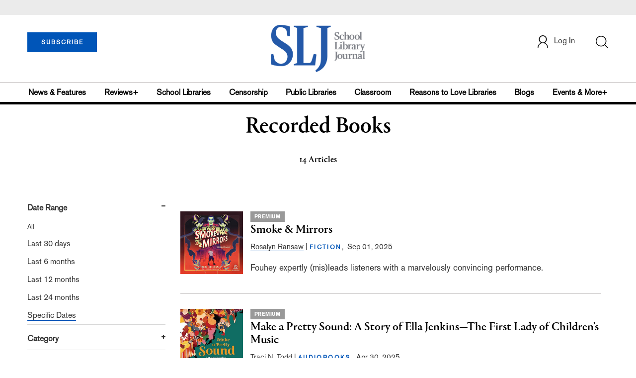

--- FILE ---
content_type: text/html; charset=utf-8
request_url: https://www.google.com/recaptcha/api2/aframe
body_size: -86
content:
<!DOCTYPE HTML><html><head><meta http-equiv="content-type" content="text/html; charset=UTF-8"></head><body><script nonce="V2NqKto_QzEuYK7DtYRsag">/** Anti-fraud and anti-abuse applications only. See google.com/recaptcha */ try{var clients={'sodar':'https://pagead2.googlesyndication.com/pagead/sodar?'};window.addEventListener("message",function(a){try{if(a.source===window.parent){var b=JSON.parse(a.data);var c=clients[b['id']];if(c){var d=document.createElement('img');d.src=c+b['params']+'&rc='+(localStorage.getItem("rc::a")?sessionStorage.getItem("rc::b"):"");window.document.body.appendChild(d);sessionStorage.setItem("rc::e",parseInt(sessionStorage.getItem("rc::e")||0)+1);localStorage.setItem("rc::h",'1762779484603');}}}catch(b){}});window.parent.postMessage("_grecaptcha_ready", "*");}catch(b){}</script></body></html>